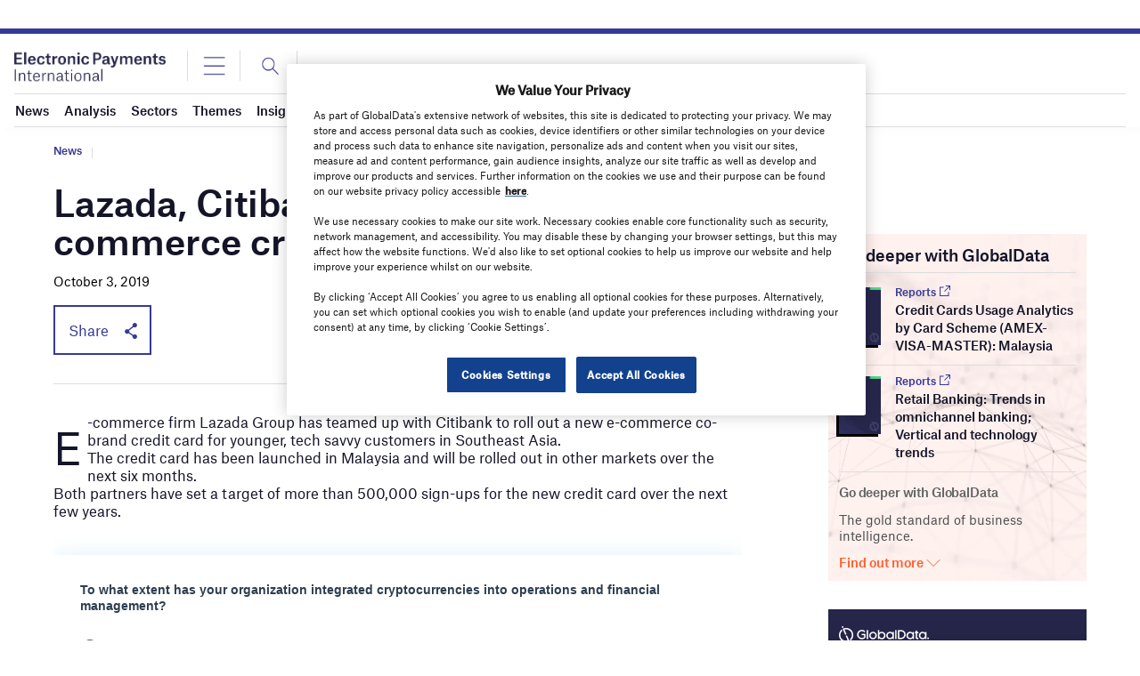

--- FILE ---
content_type: text/html; charset=utf-8
request_url: https://www.google.com/recaptcha/api2/anchor?ar=1&k=6LcqBjQUAAAAAOm0OoVcGhdeuwRaYeG44rfzGqtv&co=aHR0cHM6Ly93d3cuZWxlY3Ryb25pY3BheW1lbnRzaW50ZXJuYXRpb25hbC5jb206NDQz&hl=en&v=PoyoqOPhxBO7pBk68S4YbpHZ&size=normal&anchor-ms=40000&execute-ms=30000&cb=71weu63losys
body_size: 49643
content:
<!DOCTYPE HTML><html dir="ltr" lang="en"><head><meta http-equiv="Content-Type" content="text/html; charset=UTF-8">
<meta http-equiv="X-UA-Compatible" content="IE=edge">
<title>reCAPTCHA</title>
<style type="text/css">
/* cyrillic-ext */
@font-face {
  font-family: 'Roboto';
  font-style: normal;
  font-weight: 400;
  font-stretch: 100%;
  src: url(//fonts.gstatic.com/s/roboto/v48/KFO7CnqEu92Fr1ME7kSn66aGLdTylUAMa3GUBHMdazTgWw.woff2) format('woff2');
  unicode-range: U+0460-052F, U+1C80-1C8A, U+20B4, U+2DE0-2DFF, U+A640-A69F, U+FE2E-FE2F;
}
/* cyrillic */
@font-face {
  font-family: 'Roboto';
  font-style: normal;
  font-weight: 400;
  font-stretch: 100%;
  src: url(//fonts.gstatic.com/s/roboto/v48/KFO7CnqEu92Fr1ME7kSn66aGLdTylUAMa3iUBHMdazTgWw.woff2) format('woff2');
  unicode-range: U+0301, U+0400-045F, U+0490-0491, U+04B0-04B1, U+2116;
}
/* greek-ext */
@font-face {
  font-family: 'Roboto';
  font-style: normal;
  font-weight: 400;
  font-stretch: 100%;
  src: url(//fonts.gstatic.com/s/roboto/v48/KFO7CnqEu92Fr1ME7kSn66aGLdTylUAMa3CUBHMdazTgWw.woff2) format('woff2');
  unicode-range: U+1F00-1FFF;
}
/* greek */
@font-face {
  font-family: 'Roboto';
  font-style: normal;
  font-weight: 400;
  font-stretch: 100%;
  src: url(//fonts.gstatic.com/s/roboto/v48/KFO7CnqEu92Fr1ME7kSn66aGLdTylUAMa3-UBHMdazTgWw.woff2) format('woff2');
  unicode-range: U+0370-0377, U+037A-037F, U+0384-038A, U+038C, U+038E-03A1, U+03A3-03FF;
}
/* math */
@font-face {
  font-family: 'Roboto';
  font-style: normal;
  font-weight: 400;
  font-stretch: 100%;
  src: url(//fonts.gstatic.com/s/roboto/v48/KFO7CnqEu92Fr1ME7kSn66aGLdTylUAMawCUBHMdazTgWw.woff2) format('woff2');
  unicode-range: U+0302-0303, U+0305, U+0307-0308, U+0310, U+0312, U+0315, U+031A, U+0326-0327, U+032C, U+032F-0330, U+0332-0333, U+0338, U+033A, U+0346, U+034D, U+0391-03A1, U+03A3-03A9, U+03B1-03C9, U+03D1, U+03D5-03D6, U+03F0-03F1, U+03F4-03F5, U+2016-2017, U+2034-2038, U+203C, U+2040, U+2043, U+2047, U+2050, U+2057, U+205F, U+2070-2071, U+2074-208E, U+2090-209C, U+20D0-20DC, U+20E1, U+20E5-20EF, U+2100-2112, U+2114-2115, U+2117-2121, U+2123-214F, U+2190, U+2192, U+2194-21AE, U+21B0-21E5, U+21F1-21F2, U+21F4-2211, U+2213-2214, U+2216-22FF, U+2308-230B, U+2310, U+2319, U+231C-2321, U+2336-237A, U+237C, U+2395, U+239B-23B7, U+23D0, U+23DC-23E1, U+2474-2475, U+25AF, U+25B3, U+25B7, U+25BD, U+25C1, U+25CA, U+25CC, U+25FB, U+266D-266F, U+27C0-27FF, U+2900-2AFF, U+2B0E-2B11, U+2B30-2B4C, U+2BFE, U+3030, U+FF5B, U+FF5D, U+1D400-1D7FF, U+1EE00-1EEFF;
}
/* symbols */
@font-face {
  font-family: 'Roboto';
  font-style: normal;
  font-weight: 400;
  font-stretch: 100%;
  src: url(//fonts.gstatic.com/s/roboto/v48/KFO7CnqEu92Fr1ME7kSn66aGLdTylUAMaxKUBHMdazTgWw.woff2) format('woff2');
  unicode-range: U+0001-000C, U+000E-001F, U+007F-009F, U+20DD-20E0, U+20E2-20E4, U+2150-218F, U+2190, U+2192, U+2194-2199, U+21AF, U+21E6-21F0, U+21F3, U+2218-2219, U+2299, U+22C4-22C6, U+2300-243F, U+2440-244A, U+2460-24FF, U+25A0-27BF, U+2800-28FF, U+2921-2922, U+2981, U+29BF, U+29EB, U+2B00-2BFF, U+4DC0-4DFF, U+FFF9-FFFB, U+10140-1018E, U+10190-1019C, U+101A0, U+101D0-101FD, U+102E0-102FB, U+10E60-10E7E, U+1D2C0-1D2D3, U+1D2E0-1D37F, U+1F000-1F0FF, U+1F100-1F1AD, U+1F1E6-1F1FF, U+1F30D-1F30F, U+1F315, U+1F31C, U+1F31E, U+1F320-1F32C, U+1F336, U+1F378, U+1F37D, U+1F382, U+1F393-1F39F, U+1F3A7-1F3A8, U+1F3AC-1F3AF, U+1F3C2, U+1F3C4-1F3C6, U+1F3CA-1F3CE, U+1F3D4-1F3E0, U+1F3ED, U+1F3F1-1F3F3, U+1F3F5-1F3F7, U+1F408, U+1F415, U+1F41F, U+1F426, U+1F43F, U+1F441-1F442, U+1F444, U+1F446-1F449, U+1F44C-1F44E, U+1F453, U+1F46A, U+1F47D, U+1F4A3, U+1F4B0, U+1F4B3, U+1F4B9, U+1F4BB, U+1F4BF, U+1F4C8-1F4CB, U+1F4D6, U+1F4DA, U+1F4DF, U+1F4E3-1F4E6, U+1F4EA-1F4ED, U+1F4F7, U+1F4F9-1F4FB, U+1F4FD-1F4FE, U+1F503, U+1F507-1F50B, U+1F50D, U+1F512-1F513, U+1F53E-1F54A, U+1F54F-1F5FA, U+1F610, U+1F650-1F67F, U+1F687, U+1F68D, U+1F691, U+1F694, U+1F698, U+1F6AD, U+1F6B2, U+1F6B9-1F6BA, U+1F6BC, U+1F6C6-1F6CF, U+1F6D3-1F6D7, U+1F6E0-1F6EA, U+1F6F0-1F6F3, U+1F6F7-1F6FC, U+1F700-1F7FF, U+1F800-1F80B, U+1F810-1F847, U+1F850-1F859, U+1F860-1F887, U+1F890-1F8AD, U+1F8B0-1F8BB, U+1F8C0-1F8C1, U+1F900-1F90B, U+1F93B, U+1F946, U+1F984, U+1F996, U+1F9E9, U+1FA00-1FA6F, U+1FA70-1FA7C, U+1FA80-1FA89, U+1FA8F-1FAC6, U+1FACE-1FADC, U+1FADF-1FAE9, U+1FAF0-1FAF8, U+1FB00-1FBFF;
}
/* vietnamese */
@font-face {
  font-family: 'Roboto';
  font-style: normal;
  font-weight: 400;
  font-stretch: 100%;
  src: url(//fonts.gstatic.com/s/roboto/v48/KFO7CnqEu92Fr1ME7kSn66aGLdTylUAMa3OUBHMdazTgWw.woff2) format('woff2');
  unicode-range: U+0102-0103, U+0110-0111, U+0128-0129, U+0168-0169, U+01A0-01A1, U+01AF-01B0, U+0300-0301, U+0303-0304, U+0308-0309, U+0323, U+0329, U+1EA0-1EF9, U+20AB;
}
/* latin-ext */
@font-face {
  font-family: 'Roboto';
  font-style: normal;
  font-weight: 400;
  font-stretch: 100%;
  src: url(//fonts.gstatic.com/s/roboto/v48/KFO7CnqEu92Fr1ME7kSn66aGLdTylUAMa3KUBHMdazTgWw.woff2) format('woff2');
  unicode-range: U+0100-02BA, U+02BD-02C5, U+02C7-02CC, U+02CE-02D7, U+02DD-02FF, U+0304, U+0308, U+0329, U+1D00-1DBF, U+1E00-1E9F, U+1EF2-1EFF, U+2020, U+20A0-20AB, U+20AD-20C0, U+2113, U+2C60-2C7F, U+A720-A7FF;
}
/* latin */
@font-face {
  font-family: 'Roboto';
  font-style: normal;
  font-weight: 400;
  font-stretch: 100%;
  src: url(//fonts.gstatic.com/s/roboto/v48/KFO7CnqEu92Fr1ME7kSn66aGLdTylUAMa3yUBHMdazQ.woff2) format('woff2');
  unicode-range: U+0000-00FF, U+0131, U+0152-0153, U+02BB-02BC, U+02C6, U+02DA, U+02DC, U+0304, U+0308, U+0329, U+2000-206F, U+20AC, U+2122, U+2191, U+2193, U+2212, U+2215, U+FEFF, U+FFFD;
}
/* cyrillic-ext */
@font-face {
  font-family: 'Roboto';
  font-style: normal;
  font-weight: 500;
  font-stretch: 100%;
  src: url(//fonts.gstatic.com/s/roboto/v48/KFO7CnqEu92Fr1ME7kSn66aGLdTylUAMa3GUBHMdazTgWw.woff2) format('woff2');
  unicode-range: U+0460-052F, U+1C80-1C8A, U+20B4, U+2DE0-2DFF, U+A640-A69F, U+FE2E-FE2F;
}
/* cyrillic */
@font-face {
  font-family: 'Roboto';
  font-style: normal;
  font-weight: 500;
  font-stretch: 100%;
  src: url(//fonts.gstatic.com/s/roboto/v48/KFO7CnqEu92Fr1ME7kSn66aGLdTylUAMa3iUBHMdazTgWw.woff2) format('woff2');
  unicode-range: U+0301, U+0400-045F, U+0490-0491, U+04B0-04B1, U+2116;
}
/* greek-ext */
@font-face {
  font-family: 'Roboto';
  font-style: normal;
  font-weight: 500;
  font-stretch: 100%;
  src: url(//fonts.gstatic.com/s/roboto/v48/KFO7CnqEu92Fr1ME7kSn66aGLdTylUAMa3CUBHMdazTgWw.woff2) format('woff2');
  unicode-range: U+1F00-1FFF;
}
/* greek */
@font-face {
  font-family: 'Roboto';
  font-style: normal;
  font-weight: 500;
  font-stretch: 100%;
  src: url(//fonts.gstatic.com/s/roboto/v48/KFO7CnqEu92Fr1ME7kSn66aGLdTylUAMa3-UBHMdazTgWw.woff2) format('woff2');
  unicode-range: U+0370-0377, U+037A-037F, U+0384-038A, U+038C, U+038E-03A1, U+03A3-03FF;
}
/* math */
@font-face {
  font-family: 'Roboto';
  font-style: normal;
  font-weight: 500;
  font-stretch: 100%;
  src: url(//fonts.gstatic.com/s/roboto/v48/KFO7CnqEu92Fr1ME7kSn66aGLdTylUAMawCUBHMdazTgWw.woff2) format('woff2');
  unicode-range: U+0302-0303, U+0305, U+0307-0308, U+0310, U+0312, U+0315, U+031A, U+0326-0327, U+032C, U+032F-0330, U+0332-0333, U+0338, U+033A, U+0346, U+034D, U+0391-03A1, U+03A3-03A9, U+03B1-03C9, U+03D1, U+03D5-03D6, U+03F0-03F1, U+03F4-03F5, U+2016-2017, U+2034-2038, U+203C, U+2040, U+2043, U+2047, U+2050, U+2057, U+205F, U+2070-2071, U+2074-208E, U+2090-209C, U+20D0-20DC, U+20E1, U+20E5-20EF, U+2100-2112, U+2114-2115, U+2117-2121, U+2123-214F, U+2190, U+2192, U+2194-21AE, U+21B0-21E5, U+21F1-21F2, U+21F4-2211, U+2213-2214, U+2216-22FF, U+2308-230B, U+2310, U+2319, U+231C-2321, U+2336-237A, U+237C, U+2395, U+239B-23B7, U+23D0, U+23DC-23E1, U+2474-2475, U+25AF, U+25B3, U+25B7, U+25BD, U+25C1, U+25CA, U+25CC, U+25FB, U+266D-266F, U+27C0-27FF, U+2900-2AFF, U+2B0E-2B11, U+2B30-2B4C, U+2BFE, U+3030, U+FF5B, U+FF5D, U+1D400-1D7FF, U+1EE00-1EEFF;
}
/* symbols */
@font-face {
  font-family: 'Roboto';
  font-style: normal;
  font-weight: 500;
  font-stretch: 100%;
  src: url(//fonts.gstatic.com/s/roboto/v48/KFO7CnqEu92Fr1ME7kSn66aGLdTylUAMaxKUBHMdazTgWw.woff2) format('woff2');
  unicode-range: U+0001-000C, U+000E-001F, U+007F-009F, U+20DD-20E0, U+20E2-20E4, U+2150-218F, U+2190, U+2192, U+2194-2199, U+21AF, U+21E6-21F0, U+21F3, U+2218-2219, U+2299, U+22C4-22C6, U+2300-243F, U+2440-244A, U+2460-24FF, U+25A0-27BF, U+2800-28FF, U+2921-2922, U+2981, U+29BF, U+29EB, U+2B00-2BFF, U+4DC0-4DFF, U+FFF9-FFFB, U+10140-1018E, U+10190-1019C, U+101A0, U+101D0-101FD, U+102E0-102FB, U+10E60-10E7E, U+1D2C0-1D2D3, U+1D2E0-1D37F, U+1F000-1F0FF, U+1F100-1F1AD, U+1F1E6-1F1FF, U+1F30D-1F30F, U+1F315, U+1F31C, U+1F31E, U+1F320-1F32C, U+1F336, U+1F378, U+1F37D, U+1F382, U+1F393-1F39F, U+1F3A7-1F3A8, U+1F3AC-1F3AF, U+1F3C2, U+1F3C4-1F3C6, U+1F3CA-1F3CE, U+1F3D4-1F3E0, U+1F3ED, U+1F3F1-1F3F3, U+1F3F5-1F3F7, U+1F408, U+1F415, U+1F41F, U+1F426, U+1F43F, U+1F441-1F442, U+1F444, U+1F446-1F449, U+1F44C-1F44E, U+1F453, U+1F46A, U+1F47D, U+1F4A3, U+1F4B0, U+1F4B3, U+1F4B9, U+1F4BB, U+1F4BF, U+1F4C8-1F4CB, U+1F4D6, U+1F4DA, U+1F4DF, U+1F4E3-1F4E6, U+1F4EA-1F4ED, U+1F4F7, U+1F4F9-1F4FB, U+1F4FD-1F4FE, U+1F503, U+1F507-1F50B, U+1F50D, U+1F512-1F513, U+1F53E-1F54A, U+1F54F-1F5FA, U+1F610, U+1F650-1F67F, U+1F687, U+1F68D, U+1F691, U+1F694, U+1F698, U+1F6AD, U+1F6B2, U+1F6B9-1F6BA, U+1F6BC, U+1F6C6-1F6CF, U+1F6D3-1F6D7, U+1F6E0-1F6EA, U+1F6F0-1F6F3, U+1F6F7-1F6FC, U+1F700-1F7FF, U+1F800-1F80B, U+1F810-1F847, U+1F850-1F859, U+1F860-1F887, U+1F890-1F8AD, U+1F8B0-1F8BB, U+1F8C0-1F8C1, U+1F900-1F90B, U+1F93B, U+1F946, U+1F984, U+1F996, U+1F9E9, U+1FA00-1FA6F, U+1FA70-1FA7C, U+1FA80-1FA89, U+1FA8F-1FAC6, U+1FACE-1FADC, U+1FADF-1FAE9, U+1FAF0-1FAF8, U+1FB00-1FBFF;
}
/* vietnamese */
@font-face {
  font-family: 'Roboto';
  font-style: normal;
  font-weight: 500;
  font-stretch: 100%;
  src: url(//fonts.gstatic.com/s/roboto/v48/KFO7CnqEu92Fr1ME7kSn66aGLdTylUAMa3OUBHMdazTgWw.woff2) format('woff2');
  unicode-range: U+0102-0103, U+0110-0111, U+0128-0129, U+0168-0169, U+01A0-01A1, U+01AF-01B0, U+0300-0301, U+0303-0304, U+0308-0309, U+0323, U+0329, U+1EA0-1EF9, U+20AB;
}
/* latin-ext */
@font-face {
  font-family: 'Roboto';
  font-style: normal;
  font-weight: 500;
  font-stretch: 100%;
  src: url(//fonts.gstatic.com/s/roboto/v48/KFO7CnqEu92Fr1ME7kSn66aGLdTylUAMa3KUBHMdazTgWw.woff2) format('woff2');
  unicode-range: U+0100-02BA, U+02BD-02C5, U+02C7-02CC, U+02CE-02D7, U+02DD-02FF, U+0304, U+0308, U+0329, U+1D00-1DBF, U+1E00-1E9F, U+1EF2-1EFF, U+2020, U+20A0-20AB, U+20AD-20C0, U+2113, U+2C60-2C7F, U+A720-A7FF;
}
/* latin */
@font-face {
  font-family: 'Roboto';
  font-style: normal;
  font-weight: 500;
  font-stretch: 100%;
  src: url(//fonts.gstatic.com/s/roboto/v48/KFO7CnqEu92Fr1ME7kSn66aGLdTylUAMa3yUBHMdazQ.woff2) format('woff2');
  unicode-range: U+0000-00FF, U+0131, U+0152-0153, U+02BB-02BC, U+02C6, U+02DA, U+02DC, U+0304, U+0308, U+0329, U+2000-206F, U+20AC, U+2122, U+2191, U+2193, U+2212, U+2215, U+FEFF, U+FFFD;
}
/* cyrillic-ext */
@font-face {
  font-family: 'Roboto';
  font-style: normal;
  font-weight: 900;
  font-stretch: 100%;
  src: url(//fonts.gstatic.com/s/roboto/v48/KFO7CnqEu92Fr1ME7kSn66aGLdTylUAMa3GUBHMdazTgWw.woff2) format('woff2');
  unicode-range: U+0460-052F, U+1C80-1C8A, U+20B4, U+2DE0-2DFF, U+A640-A69F, U+FE2E-FE2F;
}
/* cyrillic */
@font-face {
  font-family: 'Roboto';
  font-style: normal;
  font-weight: 900;
  font-stretch: 100%;
  src: url(//fonts.gstatic.com/s/roboto/v48/KFO7CnqEu92Fr1ME7kSn66aGLdTylUAMa3iUBHMdazTgWw.woff2) format('woff2');
  unicode-range: U+0301, U+0400-045F, U+0490-0491, U+04B0-04B1, U+2116;
}
/* greek-ext */
@font-face {
  font-family: 'Roboto';
  font-style: normal;
  font-weight: 900;
  font-stretch: 100%;
  src: url(//fonts.gstatic.com/s/roboto/v48/KFO7CnqEu92Fr1ME7kSn66aGLdTylUAMa3CUBHMdazTgWw.woff2) format('woff2');
  unicode-range: U+1F00-1FFF;
}
/* greek */
@font-face {
  font-family: 'Roboto';
  font-style: normal;
  font-weight: 900;
  font-stretch: 100%;
  src: url(//fonts.gstatic.com/s/roboto/v48/KFO7CnqEu92Fr1ME7kSn66aGLdTylUAMa3-UBHMdazTgWw.woff2) format('woff2');
  unicode-range: U+0370-0377, U+037A-037F, U+0384-038A, U+038C, U+038E-03A1, U+03A3-03FF;
}
/* math */
@font-face {
  font-family: 'Roboto';
  font-style: normal;
  font-weight: 900;
  font-stretch: 100%;
  src: url(//fonts.gstatic.com/s/roboto/v48/KFO7CnqEu92Fr1ME7kSn66aGLdTylUAMawCUBHMdazTgWw.woff2) format('woff2');
  unicode-range: U+0302-0303, U+0305, U+0307-0308, U+0310, U+0312, U+0315, U+031A, U+0326-0327, U+032C, U+032F-0330, U+0332-0333, U+0338, U+033A, U+0346, U+034D, U+0391-03A1, U+03A3-03A9, U+03B1-03C9, U+03D1, U+03D5-03D6, U+03F0-03F1, U+03F4-03F5, U+2016-2017, U+2034-2038, U+203C, U+2040, U+2043, U+2047, U+2050, U+2057, U+205F, U+2070-2071, U+2074-208E, U+2090-209C, U+20D0-20DC, U+20E1, U+20E5-20EF, U+2100-2112, U+2114-2115, U+2117-2121, U+2123-214F, U+2190, U+2192, U+2194-21AE, U+21B0-21E5, U+21F1-21F2, U+21F4-2211, U+2213-2214, U+2216-22FF, U+2308-230B, U+2310, U+2319, U+231C-2321, U+2336-237A, U+237C, U+2395, U+239B-23B7, U+23D0, U+23DC-23E1, U+2474-2475, U+25AF, U+25B3, U+25B7, U+25BD, U+25C1, U+25CA, U+25CC, U+25FB, U+266D-266F, U+27C0-27FF, U+2900-2AFF, U+2B0E-2B11, U+2B30-2B4C, U+2BFE, U+3030, U+FF5B, U+FF5D, U+1D400-1D7FF, U+1EE00-1EEFF;
}
/* symbols */
@font-face {
  font-family: 'Roboto';
  font-style: normal;
  font-weight: 900;
  font-stretch: 100%;
  src: url(//fonts.gstatic.com/s/roboto/v48/KFO7CnqEu92Fr1ME7kSn66aGLdTylUAMaxKUBHMdazTgWw.woff2) format('woff2');
  unicode-range: U+0001-000C, U+000E-001F, U+007F-009F, U+20DD-20E0, U+20E2-20E4, U+2150-218F, U+2190, U+2192, U+2194-2199, U+21AF, U+21E6-21F0, U+21F3, U+2218-2219, U+2299, U+22C4-22C6, U+2300-243F, U+2440-244A, U+2460-24FF, U+25A0-27BF, U+2800-28FF, U+2921-2922, U+2981, U+29BF, U+29EB, U+2B00-2BFF, U+4DC0-4DFF, U+FFF9-FFFB, U+10140-1018E, U+10190-1019C, U+101A0, U+101D0-101FD, U+102E0-102FB, U+10E60-10E7E, U+1D2C0-1D2D3, U+1D2E0-1D37F, U+1F000-1F0FF, U+1F100-1F1AD, U+1F1E6-1F1FF, U+1F30D-1F30F, U+1F315, U+1F31C, U+1F31E, U+1F320-1F32C, U+1F336, U+1F378, U+1F37D, U+1F382, U+1F393-1F39F, U+1F3A7-1F3A8, U+1F3AC-1F3AF, U+1F3C2, U+1F3C4-1F3C6, U+1F3CA-1F3CE, U+1F3D4-1F3E0, U+1F3ED, U+1F3F1-1F3F3, U+1F3F5-1F3F7, U+1F408, U+1F415, U+1F41F, U+1F426, U+1F43F, U+1F441-1F442, U+1F444, U+1F446-1F449, U+1F44C-1F44E, U+1F453, U+1F46A, U+1F47D, U+1F4A3, U+1F4B0, U+1F4B3, U+1F4B9, U+1F4BB, U+1F4BF, U+1F4C8-1F4CB, U+1F4D6, U+1F4DA, U+1F4DF, U+1F4E3-1F4E6, U+1F4EA-1F4ED, U+1F4F7, U+1F4F9-1F4FB, U+1F4FD-1F4FE, U+1F503, U+1F507-1F50B, U+1F50D, U+1F512-1F513, U+1F53E-1F54A, U+1F54F-1F5FA, U+1F610, U+1F650-1F67F, U+1F687, U+1F68D, U+1F691, U+1F694, U+1F698, U+1F6AD, U+1F6B2, U+1F6B9-1F6BA, U+1F6BC, U+1F6C6-1F6CF, U+1F6D3-1F6D7, U+1F6E0-1F6EA, U+1F6F0-1F6F3, U+1F6F7-1F6FC, U+1F700-1F7FF, U+1F800-1F80B, U+1F810-1F847, U+1F850-1F859, U+1F860-1F887, U+1F890-1F8AD, U+1F8B0-1F8BB, U+1F8C0-1F8C1, U+1F900-1F90B, U+1F93B, U+1F946, U+1F984, U+1F996, U+1F9E9, U+1FA00-1FA6F, U+1FA70-1FA7C, U+1FA80-1FA89, U+1FA8F-1FAC6, U+1FACE-1FADC, U+1FADF-1FAE9, U+1FAF0-1FAF8, U+1FB00-1FBFF;
}
/* vietnamese */
@font-face {
  font-family: 'Roboto';
  font-style: normal;
  font-weight: 900;
  font-stretch: 100%;
  src: url(//fonts.gstatic.com/s/roboto/v48/KFO7CnqEu92Fr1ME7kSn66aGLdTylUAMa3OUBHMdazTgWw.woff2) format('woff2');
  unicode-range: U+0102-0103, U+0110-0111, U+0128-0129, U+0168-0169, U+01A0-01A1, U+01AF-01B0, U+0300-0301, U+0303-0304, U+0308-0309, U+0323, U+0329, U+1EA0-1EF9, U+20AB;
}
/* latin-ext */
@font-face {
  font-family: 'Roboto';
  font-style: normal;
  font-weight: 900;
  font-stretch: 100%;
  src: url(//fonts.gstatic.com/s/roboto/v48/KFO7CnqEu92Fr1ME7kSn66aGLdTylUAMa3KUBHMdazTgWw.woff2) format('woff2');
  unicode-range: U+0100-02BA, U+02BD-02C5, U+02C7-02CC, U+02CE-02D7, U+02DD-02FF, U+0304, U+0308, U+0329, U+1D00-1DBF, U+1E00-1E9F, U+1EF2-1EFF, U+2020, U+20A0-20AB, U+20AD-20C0, U+2113, U+2C60-2C7F, U+A720-A7FF;
}
/* latin */
@font-face {
  font-family: 'Roboto';
  font-style: normal;
  font-weight: 900;
  font-stretch: 100%;
  src: url(//fonts.gstatic.com/s/roboto/v48/KFO7CnqEu92Fr1ME7kSn66aGLdTylUAMa3yUBHMdazQ.woff2) format('woff2');
  unicode-range: U+0000-00FF, U+0131, U+0152-0153, U+02BB-02BC, U+02C6, U+02DA, U+02DC, U+0304, U+0308, U+0329, U+2000-206F, U+20AC, U+2122, U+2191, U+2193, U+2212, U+2215, U+FEFF, U+FFFD;
}

</style>
<link rel="stylesheet" type="text/css" href="https://www.gstatic.com/recaptcha/releases/PoyoqOPhxBO7pBk68S4YbpHZ/styles__ltr.css">
<script nonce="nYFZuCS_9bJ8HWl2EXAIgA" type="text/javascript">window['__recaptcha_api'] = 'https://www.google.com/recaptcha/api2/';</script>
<script type="text/javascript" src="https://www.gstatic.com/recaptcha/releases/PoyoqOPhxBO7pBk68S4YbpHZ/recaptcha__en.js" nonce="nYFZuCS_9bJ8HWl2EXAIgA">
      
    </script></head>
<body><div id="rc-anchor-alert" class="rc-anchor-alert"></div>
<input type="hidden" id="recaptcha-token" value="[base64]">
<script type="text/javascript" nonce="nYFZuCS_9bJ8HWl2EXAIgA">
      recaptcha.anchor.Main.init("[\x22ainput\x22,[\x22bgdata\x22,\x22\x22,\[base64]/[base64]/[base64]/[base64]/[base64]/UltsKytdPUU6KEU8MjA0OD9SW2wrK109RT4+NnwxOTI6KChFJjY0NTEyKT09NTUyOTYmJk0rMTxjLmxlbmd0aCYmKGMuY2hhckNvZGVBdChNKzEpJjY0NTEyKT09NTYzMjA/[base64]/[base64]/[base64]/[base64]/[base64]/[base64]/[base64]\x22,\[base64]\\u003d\x22,\x22MnDCnMKbw4Fqwq5pw5bCmMKGKk1LJsOYIcKpDXvDqAfDicK0wqEuwpFrwq3CkVQqUl/CscKkwqjDksKgw6vCnA4sFHkQw5Unw5bCvV1/BX3CsXfDgMOmw5rDngrCtMO2B2/CuMK9SxnDs8Onw4c7aMOPw77CpXfDocOxDsKeZMOZwpDDn1fCncKsasONw7zDmxlPw4BoWMOEwpvDrn4/wpIfwqbCnkrDpSIUw47Ct1PDgQ41AMKwNBvCp2t3CsKXD3sBFsKeGMKlYhfCgQjDo8ODSXpyw6lUwo8ZB8Kyw6PCkMKdRlnCtMOLw6Qzw7E1wo5ccQrCpcOCwrAHwrfDoR/CuTPCncObI8KoaTN8UQ95w7TDsx4Lw53DvMKqwr7DtzRoE1fCs8OeL8KWwrZkW3oJQMK6KsODPDd/XFLDrcOnZXxEwpJIwpQeBcKDw53DtMO/GcOUw5QSRsOhwojCvWrDvAB/[base64]/CjAnDpHPCr8KnCMKOwqwgUcOuwp3CoGjDqAAew7jChMKVZn01woLCsktTecK0BkfDq8OnM8OzwoUZwocGwoQHw47DpCzCncK1w4gmw47CgcK+w6NKdRLCiDjCrcO5w59Vw7nCrU3ChcOVwoHCkTxVb8KowpR3w7o+w65ka2fDpXtLcyXCusO7wp/CuGlKwowcw5oRwqvCoMO3U8KHInPDpsOkw6zDn8OUD8KeZwnDoTZIX8KDM3p1w7nDiFzDrsOzwo5uKwwYw4Q6w6zCisOQwp7DmcKxw7gVIMOAw4F9wonDtMO+HsK2wrEPaW7CnxzCl8OnwrzDrycnwqxnccOawqXDhMKiW8Ocw4JQw5/CsFEJITIBJWYrMmrCuMOIwrx9VHbDscOEGh7ClFBiwrHDiMK/[base64]/DnjjCkybClsK4CMOSwpgFwqHCmDliEBcHw6tDwocOZMKaTlrDjTtZYXPDnsKcwqxbdMK8QsKowpguYMODwq1OE1ZEwrfDv8K5EAbDtcOBwoPDr8KYchJ/w7R/[base64]/Do8OdOcOEw47CnlEzwrkQcDpaw7jCisKHw452w73DlRUiw6XDty9NZcOgSsO6w5HCtGxjwrzDtDs7KGfCiAdcw7Yrw6DDtSlPwrYvOi7Cn8K4wqXCqXXDl8OYwo0IS8KNNMK5cBg6wonDux3CpMK/[base64]/DqsOjwrfDqsOIwoHDkzjDrsK+w7zCrUcsPXIsZTBLCMKFBmU1Qz9VLyXClTXDrWR6w6XDkCcCEsOEwoIRwobCoTPDky/[base64]/[base64]/DoG/CvHXCvxjCu0vDocOHw44zw7Nxw4UySQXDuzvDnCvDu8KSfyIXasOvfmY9V0LDv2JsEQXCoEVpCcOewo1CBBcbZjHDusKRR0QhwpPDkQnCh8K+w740GXHDgcO9EUjDkTUzf8KcEkw3w4bDmHPDvMKfw4JLwr0lI8OlLk/CtsKpwqZAUUbDmsKlaBDDjMKvWcOswojCixY/wq/Cu0ZAwrIaFMOublXCm1bDmCPCrMKPacOjwrIhXcOKNMOGX8OhKMKbSADCvToBWcKgYcKEUw4twpXCt8O2wo8UM8OPYkXDksOaw4nCrXwzUsOQwoAfwpYEw47Ctn84PsK5wrU+QcOuw7Y1f1kRwq/Dl8KvSMKlwqfDucOHe8KSQl3DtcOYwpERwqnDgsKAw73DlcO/YMOlNCkHw5sZacKGW8OtTipbwoIqMl7CqHQebgkEw5vCj8KzwqVHwrPDicOXRR3CtgzChMKMU8Odw4nCgGDCo8OTDsORPsO3QX5cw4QgY8KUMsKMKsKLw7vCuwrDssKQwpUHeMOdZmfDsHFEwoA+SMO/FhdFasOwwo9cSm7CpGjDm1jCnw/CizZbwogXw57DojnCixwnwoRew7jDpjnDkcO6CV/Cu3XCscKJwqbDmMKyDmHDksKFw6Qiw4zDrcKfworDoxRMbTtcw5tXwr12DRXDlhcDw7bCnMOHETMMEMKYwr7Ds141wr0ifMOqwpYKSXTCqn7DicOAVcOVYU4JDMKSwqAswoLCugd2KWUbBBA/wqvDoAs3w7s1wplpF2jDksO1wqnChgdDZMKeVcKDwo8qM1VFwrJTOcKNYMO3SUBKIxHDlsKpw6PCscKRZcOcw4nCny8vwpHDo8KNSsK4wrVuwr/DrTM0wr/[base64]/CvBtXw70eUcK0w4XCuBlnwp1ewpvChQXCuHjCl0LCrMKowr9efcKDJcK/w65cwrfDjTPDrsK2w7XDtMOwCMK2GMOmLTMrwp7CviHDhDPDllJYw6lEw6TCt8Olwq5ED8K7dMO5w4XDusKEVsKrwrzCglPCjXHChzvDnGtzw4JGWMKzw7JDbQ4tw7/Dgm54exzDnirCoMONRUB5w73DsCDDv1Asw45XwqPDj8Obw75If8KgLsK9BMOfwqILwoTCngE6NMKqPMKAw7/CncK0wqHDtcK1fMKMw5PCnMOBw6/DsMK3wqIxwpl+UgcTM8Ovw7/DosOxOmRbF1Ayw5o8XhnCmsOCG8OgwoTDm8Oiw6/Dr8K9LsOrMlPCpsOLLsKUGQ3Dm8OPwoJbwpjCgcO1w4bDsk3CuFTDtMOIGiTDgQHDrFlYw5LCpcOVw6kewojCvMK1DMKHwpvCncKrwotUUcO2w4jDiBnDnBnDsinDg0HCoMOvU8Kpw5nDqcOpwpjDqsOOw67DgG/[base64]/DssKBTcKMPTHCrMKLw5rCmRfDuhDDlsKVwr7Cvhh7wqc+w5RYwqXDrcONbBhabCrDhcKPNybCs8Kyw7jDuj8Cw5HDv0LDv8KvwrfCm1XCvzYtMnwpwo7DoU7CpmJnSMOTwp16NRXDnS0jfsK7w4fDrktfw4XCncO8cjXCsWnDscOMY8OOZm/DrMKfHxQuXWEfUGFdwoHCgCDCmBd7w4rCqDHCgX4hMMKUwrnCh17DnHFQw4XCh8O5FDfClcOAY8OOG1kXbRXDhFNkwrNaw6XDkA/DjHUwwq/DvcOxZcKQHMKBw4/[base64]/CuBNNw5Z6NQF5f8KlKBXCmsOIwoDDtlLCr0IhUkVbJ8KAEMKlwojDiwEFcn/CqMK4G8OrQB1tLSEuwqzCsXpQF1IWwpvDmcOjw5lUw7nDvHsdXF0Ow7PDnhYZwrvDk8ORw5EFw7YtL3/Co8KWdsOIw5UbJsK3wplvYTLDgcOUf8O8GMOcfBDDg37CjAPDiUPCgMKkGMKWKMOIAnnDijnDuijDqsOYwrPChMOMw6I4ecOhw6paFAfCs3LCiDjDkV7CryhpQ0vCnsKRw5TCuMOXw4LCu2dcFWrCqH4gScKEw7PDssKlwp7CiVrDl0k/[base64]/w5/[base64]/CuR/DmcOQH8KbMMOoZ0TCsMK7acO2GsKle1nDqTokKlbCosOjaMO/[base64]/NsOGUicCNsOowovDkMOWwoJsZcOJw5nDhnY/wpvDt8Kmw6/Dt8Kkw6pWw57ClgnCsAPCusOJwo3ClMOew4rCtMKTw5bDiMKEa29SQcKXwpIbwrZ7ZDTCilrCu8OHwp/DqMOWb8KEwpHCpsKEHhMUEC0KfsOiEMOiw5XCnnvDjiRQw4/CscOBwoPDtX3DggLDmBrCnyLCkjgKw7A2wqINw5FYwr3DmC8hw4dew4rDvcOiLMKPw7cwc8Khw7fCg0rCgH5zYn50L8OiS0zCr8Knw6E/fyPCjsKCA8O9OldQwqBfZjFPYjwEwpNmR0gVw7cBwoRSbcORw7NWIsOewrHCrw5gW8Kew7/CvsOlasK0RsKlZw3DssKEwpVxw58Gw6YiWMOqw7tIw7HCj8KkJMKmNxzCnMKzwqvDhsKYT8OmB8OHw5gswp0fEhw3wpLDk8O6wp/CgyzCnMOhw79+w77DsGzCoQNwJMO4w7HDlzhKFG3Ch1QOG8K0OcKBBMKaMl/DuRcMwrDCjcO8GGrCkHU7UMKrJMKUw74sXiLDpCZiwpTCrjZwwrTDiB05UsOlS8OiPHLCt8OrwoXDnyPDhEAEBsO3woLDmMOzF2rDkMKQOMO8w7EhZlrDrHUswpHDinIPw5UzwpBEwpnCm8KSwovClTYawqDDtHwJNcORCDs9U8ORL1RDwqNPw6IeDRnDjX/CocKxw5lJw5nDr8OWw6x2w6Ryw65+wpXCucOwSMObGA1oOg7Cs8K1wp0FwqDDusKFwoQkfgVPQW0cw4NreMOfw60MRsKRaiRew5zCnsOew7fDmHxqwqAiwrzChSnDszpFFsKPw4DDq8KvwrVcGwXDjwjDkMKtwplowpQkw6V0w5liwps2Sz/Cuyx+VToGKMKWaVPDqcOCPmXCr2sVElJKw6gFwpbCljcdwpU0GBXCjQdXwrTDuxNgw47DvW/DmXcACsOGw77DpEobwqPDuFNcw5FZFcKZV8K+V8KXWcOdB8K9f35Ew5h9w6rDqyU4Gxghw6fChsOoPWhuw6jDljczwo0pwobClgvDrH7CjyDDtsOBcsKJw4U5wpIcw741IcOUwo/Dp0gGWsKAUjvDnhfDl8OGNULDjiVSY3hBe8KDBRMIwq0rwqHDpm9vw5zDvsKGwpjCmyg7EMKXwpPDlMOgwrRawqYDVGEoTSvCqgTDnB7DpH3Cq8KBHsKhwojDqQfCkEEowogbAMKuN3TCqcKKw6/[base64]/CjMKnworDpGw5L8KQfgzCiG4Owq43wrvCkcKjJwprGsKGbsOubzrDpijDgMObJH9pXFctwobDsn/DgDzCjk7DuMK5EMKJDcOCwrrCh8OsNAdIwo7CncO/NyZgw4fDncOtw5PDl8OTesKlYXF6w4QNwqEawqHDucOZw58/F2/[base64]/[base64]/JRE/wp4CwrrDqcK8wpDCmMOmw75GwoLDvsKZRMOffcKUKVDClFzDpF/Cv00lwrbDr8ORw6oAwrbCrsKlL8OJw7Rzw4XCiMK5w5LDn8KGw4bCvlXCiyLDsnlGCMK8J8OyTyFuwqNpwp8/[base64]/DrR5iwpNCVsKmAMKHfcOadhYSAMOXw6vCuVQ+w7IKbcKYwrwOa33CncOkwpzDsMOyPMOecFjCnDExw6Vnw65BDzjCucKBO8OCw6MEasOCR23ChcKhwrnCrA15w6koe8K/woxrVsK0Z1ZRw4U2wr3CkcKEw4A/wqFtwpcjIinDocK6wpnDgMOxwqoYe8OTw7jDry8vw4rDtcK1wonDtFJJOMKqwrFRFi9aVsOUw6/DtcOVwqpEUXFuw60owpbCuCvCjEIjY8OywrDCnlfCgcK9X8OYW8O3woFgwrhMHR8kwoPCiCTCo8KDA8ONw4Ujw61FT8KRwoA6wrbDvB5wCBwSaGBow41fTMOtw6tFwqfCvcKow7oIwofCpUbCkcOdwp/CkCfCixs9w4p3NCDDrB9Jw7XCtBDDnj/Ch8OpwrrCu8KqCcKiwo5DwrIYV1Uocl11wpJiw4XDl3HDtsONwrDCuMKDwqbDnsK1dXdsSCUkIBtcR1rCh8KHwo9Qwp4IGMOlOMO4w7PCtMKjE8Obwo7DkisOPcKbUivCuXYaw5TDnR/[base64]/CtcOuw6IZwoHDncOGwoMRKTgAw67Dr8Kiey/DrcOYesKwwo8iRcK2W2tcPDDDicK2CMKGwpPCuMKJeVvDknrDk2vCs2FqXcO/VMOjwrTDpsKowrRAwoUZRGldNcOIwrEnF8OHdz7Cg8KiXnHDlHMzQGZDK0jDo8KXwrQ+VnrDiMKRIGHDujfDg8KFwoJmd8Ozwr/[base64]/ChmY2FMKKW0toesOxw5ogwq9GCBnDpitcw6ArwpfClMKRwqk+DcOLw73CrMORLCXCncO8w4JWw6B7w5k4GMKZw6kpw79dDh/DhyDCrcKzw5U9w4cyw6XCsMO8PsKjXFnDvsOcJcKoJTvCrsO/Ky/Du1B8bBzDvyLDqlcfcsOQFsK4wqjDkcK7YsKyw7oMw7AaVGBPwpM3w7LDpcOgYMOZwo9lwrAFYcKtwr/Ck8Kzwq82DsORw71owpzDp2LCu8O5w5nCkMK7w61kD8KoRcK4wpPDtB/CpsKwwpI/[base64]/WjbCiMKswpzDicOlw4bCkcOeD8OzKcK4b8OHa8OxwodHKsKCeisKwpfDr2zDusK9VMOPw7oWdsOhBcOBw5JHw78UwrbCnsKtdgvDiR3CnzEmwqrCpFXCk8OZRcOBwrYdTsK2HCRNw4MPZsOsMzgUbWRfwq/Cm8Khw6LDgVwJV8OYwopeIg7DmVoJVsOvdsKJwo1uwrRGw4low6HDtMKLJsOcfcKawozDimnDl146wpHCqsKKBcOMDMObCcO6C8OgKsKBSMOwfyxQd8OqIghFO3UJwoNcKsOjwo7CscODwozCvkfChyrDlsO3EsK2a243wqsWHW9RK8K7wqADRsOywo/CkcObM1sDasKRwqjCn0t/wpjDgFnCtzU9w6JCPh4aw7XDnVBHWELCvSFjw7TCsAvCjWBRw7VoFMOcw7bDqwfDrcKaw6EgwonCh2BjwrVPasOZf8KGR8KFenzDjQt5GlE8BsO5Ai0/w4PCkFzChMOhw5/Ct8OFXRYpwpFkw4BGZlAgw4HDpBLCh8KHM3TCsB/CgWvCv8KeWXk4FjIzwpXCm8OpFsKUwoTDgMKSIsO2TsO+aDTCicOhBkvChcOiMypVw5M8FDUAwrVbwr0lIsO0w4lKw4nCiMOnwqQQOHbCh3NFLGnDmHvDpsKCw4/DnsKQD8Ogwq/Dm2dDw4NWZMKDw4lDelnCtsKRfsKMwqgtwq11WH4XOMO4woPDqsOdbMKfBsONw4XCujAow6/CocK6PMOOIknDgjAVwpTDvMOkwo/[base64]/Ch8OVTxPDm0nDn8KvP3oEw5jCksOcw7fCs8ONw6bCqXMdw6zCjSHCs8OhIlRhGTkmwoTCusO6w6jCosOBw609TRFeDWgNw5nCt3fDrnLChMO+w47DoMKHZFrDukvCt8Okw4XDt8KOwrNgOQnCjzMFJmPCqMKqBzjDgVrCmcKCwrjDpXJgfD5PwrjDqV/Csz5yHldQw6HDtkpBVDVkE8OdZ8ODHFvDm8KHSMO9w6gnZnNtwrTCpMKEHMK6GCIGGcOPw5/CvhfCuAtlwrvDm8OlwpzCr8Olw5/CucKkwq0TwoHClsKff8KHwonCoFYkwqshcXvCosKVw7jDmsKEDMOgVVHDu8OhdBjDvWTDjMK2w4gOIsKBw63Dp1LCocKlZVlcD8KxN8ObwrfDucKDwogKw7DDkDABwobDgsKuw6p8OcOjf8KKRH/Cu8OcCsK6wo8iGWY6TcKpw75ew7hSJMKbIsKEw5/CnQfCh8KvC8K8SnLDtMOsRcOhOMOmw6MNwpTCgMOwcjofX8OvRx8Nw41Dw5Z/[base64]/[base64]/[base64]/woLDjUdmdsOTw4bCtx9sw6bCh8O1w6Rpw4vClMKsAzfCksOQQHwlw7zCmMKZw5RjwqQsw4jDuDZ1wprDhXx5w7nCtcOmO8KAwqISVsKhwrxNw5g1w7/[base64]/ClcOnJyfCrMOJwopDJsOQwosRw4EFRTEHdsONCUrCvMKiwr4QwofDu8KOw5YnW1vCh0PCuw4qw7s5wrZEGQUow71aJDjDly5Rw5TDhsK3CA1gwo94wpcewpTDrT3CsDnChcOmw5LDmMKmID5Hb8KBwpbDhDfDsAMWPcOJPMOvw4pXK8OlwobCs8KZwpvDtsOzMlBaTz/DiELClMOwwoPCiQc4w63CiMOML1bCgcORdcOwOcOfwovDhirDsgVPb2rChkUawo3Csgp9d8KMM8KnZlrDtULCr0s8TMOfOMOPwo/Ck0AKwofClMKqw7wsAy3CmT1MQhHCi0kEwrbCo2PCiEHDr3VIwqV3wqjCtnkNJ0kXKsKkZ1JwYsOqw4JQwpsRw4VUwpoVQUnDpwFTeMOZXMKwwr7CqcKMw7PDrHkee8Ktw400V8KME3w0SE8OwoQQw4pPwr/DksKcP8OWw4XDrsONQQARelXDucOqwpUow6p/woDDmzjCnsKQwop/[base64]/wqJkb1TDicOHKUbCmsOfwqE2P8OxwrPCjQE7X8KxRUzDnDPDhsKrCxwRw7F8WDbDvxorw5jCilnCkhp5w69xw7fDpXYNFMOHcMKEwpZ5wo5Lw5cpwpzDm8KXw7TCvz/[base64]/[base64]/CiQwVw4zDrXbCmcOHw6ZTYyVwwrjDtEJwwrtQTMOMw7zCjn9Iw7XDpcK6PMKGBmHCuwvCjXFWw51qwo04DsOCaGF2wqTCnMOdwp/DscOQwonDncOLI8O0O8OdwpLDpcOCwqPDocKcdcO+wpcqw5pjcMO8w5zClsOYw4LDmcKAw57CrCltw4jCt2MQKSbCtXLClAITwr3CkMO3XcOywoLDicKTw6cQX0nChhLCvMK8w7PCpDIPwo0GXsO2w4rCjcKrw4/CrsK4IsOHI8K1w53DjMOPw77ChRzCiWU/w5DCvBTCjFdlw4PClThlwr7Dg29rwpjCpEDDpzDDgcKIHMOZFcK8S8KGw68owoHDhF7Ct8OVw5ghw4MIEFENwrt9Nm43w4o+woxUw5wPw5/CgcOLb8ODwrDDtsKtAMOEI3ZaPMKoKzjDkUjDmz/Cj8KtLsOwNcOQw4sMwrrCukvDuMOSwoLDnsOkbx1FwpkEwovDqsKSw74hHUgnfsKOai3CkMO6ZgzDiMKkTsK1SFLDnDo6Q8KJwqrCnS/DusONRmcewqclwrIcwrRXIkNVwoFjw5jDl1FfW8OJdsONwq19X38jKU7CiDENwr7Dnj7DmcKlehrCscOyA8K/[base64]/DkcOZw4hQwo/DvcKaw7pKbxUrw6jDoypew400Sic/w5vDncKOw4/Dm8O0wo0bwqfCsHI1wr3Cl8KyNMOlw6tgasO1Wh/CuiDCssKzw67DvVlDf8KpwoAjOksWIUnCncOCVE3Dm8KiwodXwp4OXnDDgjYFwqbDu8K6wrfCtcKBw4VfRj8gJkUBaRnDpcO9UXojw4rCkiLClz0HwowXwowMworDucOVwrsow6nCqsOnwq/DoBjDuRbDgg1lw7VIPGvChMOuw4nCicKew4XDmMO8c8K5LcKEw4vCpnXCpcKQwoB+wqfChXxYwofDtMKgLhArworCnwbCqSrCmMO7wprCgW4jwq9Ww6fCsMOXOMK3X8OWeWd8Kz45RMKUwohAw4QuTHUeHsOiLHkRAx/CuTh5TsO7Khc7I8KoLVXCnHDCg2YNw4Z8w7HCqMOiw65cwrjDrTMcCR1mw43CpsOzw67ClUzDhz3CjcOYwqhBw4bCnQFIwr/CnwvDtsKFw4PDkl0Ewqsqw7xxw4rDt3fDj0XDuXDDq8KPETXDqMKMwonDqFFywoJzOcK5w4wMBMOXC8KOw7vDgcOddg3Ct8KMw7N0w5xYw4TCggxNV2nDl8O/wqjCgVMzFMOUwpHCosOGVR/[base64]/Co1llwpRJwr/DvAvCkcO2wpoHJMKYw5nCrsOkwpjCssOnwqZiPQPDnXN9XcOLwpvClsKNw6zDjsKUw5bCisK2LcOeGFjCvMOnw704CF1XIcOBJS7Cn8KfwpPDm8KuccKmw6nDlW/[base64]/Ct09Rw5TCvw3CssKRwpLCvcK0V8KkMCZ2w7vChn8LwqM1wqsVaWBtWkXDosOTwrpnaT54w6HChivCiQ7DjztlOG1OblNLwrg3w7rCvMOewqvCqcKZXcOrw5crwq8/wr88wp3CkcOPwrzDrcOiFcOMengiUTEJScOWw58cwqE8wpJ5wqfCsyJ9UVRFNMK2O8O7CUnCjsO6I3hyw5bDpsOQwr/CknTDgGrChMOwwqbCocKaw4wRwpTDvsOTwpDCkiVxKsK6wqjDrMKtw7ZwYMOrw7/ChMODwqgJHcO+EAjCuFB4woDCqsORL3/DuX5BwrlaJyx4UjvCkcOGGzwVw4prwph5aT5ROG4Rw5vCqsKgwq50wrALB0clZcKIDBd8M8KCwoDCg8KGG8OwVcO/w4XCn8K0JsOdQ8KZw40QwochwoHCncKKw788wpd8woTDm8KaJsKfbMK3YhvDrsK7w680C3PClsOrElvDrR7Dp2/Do1BXc3XChzfDgThXAxUrRcObN8OnwohdZHLCnzgfOsKse2VSwocBwrXDkcKMfMOjwoHCvMKiwqBkw4gYZsK5E2/CqcKeecO4w5nDhyHCisOnwqRmB8OzMRXCjMOrE0t+D8OPw6fChgTCn8OJGlg5worDpHTCvsOgwqPDocOsXgjDksKNwp/[base64]/DgWfCvsOyQhJpJsKPw6sADxbDhsKlwqg6I33CsMOuUcKPGiI5K8K2VBZnFMOnTcKmPBQ2d8KWwqbDnMKgE8KqTQIew7TDsx0Ww4bCrxTDhMKSw7wlCFHCisOwWsKNOsOGcMOVJwBKw4kMwpXDrgbDmcOCDVXCh8KgwpLDq8K3FMK4SGQvE8KEw5bDswMhYU4Qwr/DisOPF8OtEnFVCcKvwobDscKsw7tCw43DpcK7KDLDkmhUfSENe8OVw7ZfwqnDjH3DjsKqJ8OfUsOpZxJRwqZeMwhpWGN/wpoww7DDvsKHOMKZwqbCkhzCgMOEJcKNwohBw6hew5Y0bBtSfQbDvxdzf8Kkw61IQxrDscOAQGxHw7VHb8OGTMOqbHMdw6wxDMO9w4vCmMKsSizCi8ONKE0hw4EGdg95bMKKwoLCuG59EsOew5TCrMKAwq/[base64]/DjHoHw7AbcVzDssOXw6LDvMOjwpliAMOsBcK2JMO7c8Ojwpc0w7A1DcOtw6guwq3Dl3o4DsONWsOmM8KPLgTDs8KBPxLDqMKMwq7CvnLCnF8WBsOwwrTCkxg2USwswr7CscOLw50Ew7ETw6jChjk2w5/[base64]/ChQfCgDhaw6Ihwo8IAFUsw6vCgUDCvU3DhcOnw71zw5IwUsOTw7YnwpnCkMKwNnnDq8OpasKFL8K9wqrDh8O4w4PDhRfDqygXLTbCk2VcKmXCt8OSw78ewrLChMKZwr7Dj1E6wpxUFG3DvRcNwoPDpxjDrXt/wqDCrEfDsD/CqMKFwr4tI8OUGsKLw7TDh8OPUVg5woHDt8KpD0hKVMOTNjHCsTNXw4LDnUMBeMOpwoAPIijCn1JRw7/DrsKXwokxwrhlwr7DncOBw71oEX3Dq0Akwq43woLCkMKNK8KvwqLCgcOrORJRwp8ECsKjXUnCuVxfSX/CjcO6fHPDucKQw6zDrg4Dwo/CpcOiw6Urw7HCt8KKw4HCtsKwacK/UmIbUsOow75WQ1TDr8K+wp/Cm2HDjsOsw6LCksOWcH5aajrChmXDhcOeBWLClRvClhnCq8KSw6Rbw5tpwrzDlsOpwrrDn8KPIUDDkMKLwo5fAhJqwrUiKsKmPMKTfMObwpULw6/ChMKfwqNOCMKvwq/DkX4pwrvDksKPasOwwqtobsO3dMOPXcOOM8KJw6LDi1DDtMKqDcKZQRDCuwDDgE0Swoljw4jDv3LCvlLClMKdTMK3QRrDoMOfBcKZS8OOEyDCncO9wp7DnEYRLcO1FcOmw67Dnz3CkcOZwrXCisK/[base64]/Cs8OhM8ONw7zCqMO9EMO7w7PDqcOfwoxRNm8ZUmwQTRwWw7PDpcOAwpXDmFwvCiQ9wqbCoAhSDMO+Z0xFVsOafw4qRg3DmsOSwrBfbm3DqFjChiDDo8O0BsO1w78kJ8Ocw4LDnjzDlQPCnH7Dg8OWAhgmwoFtw53Cv1bDo2Y2w5NedyE/J8OJNcOQw7bCqsK5WFrDjcK9RMOewptXVMKIw7oZw7rDkBteYcKMUDRtU8Oawoxjw7TCoCnCjlMsCX3DkMK8wr0pwq3ChFbCqcKmwrRqw4x9DgrCsgxAwonClsKHMMKww4gww5IVWMK9fXwMw6DCmybDn8Kdw55vdlguXm/DonnCrgoqw67DmAHDkcKXWX/CoMOKSV3Cj8KbKlVIw7rDoMOtwobDicOBDUMoS8KBw5lwNA1ywr8AN8KVdsKcwrx1eMK0GB8/UcOqOcKRw6jCpcOcw59zXsKRIB/CicO4IgDDtsKwwr/CpGzCm8OjNWxpScOlw5bDqigywprCgcKYdMOaw51ZJsK8S3fCgMO9wpDCjRzCtUMZwp4ScHFUwrrCpQx/wp1yw7rCucKHw5bCrMOkEUdlw5NJwr8DEcK5bhLCpSPDlFhwwrXCkcOfWMKKWClSwpN9w77CkRksNT08eXIPwqfCgcKNB8OlwqDCjsKEKQUhKwdIEnHDnSbDhcOfVW/CisKjNMOwScKjw6UKw74ywqrCq0EnCMOCwqkPdMO6w5/CkcOwNsO2GzjDssK7JSbDhcOkEMO2w6LCkV/CrsO9woPDkxvChlPCvXfDr2ohwqQRwoUJYcOZw6UrRD8iwobClz3CsMOSdcKXQ23Dn8KKwqrDpX9Tw7wxKsOYw5sMw7ECBcKrXMOLwrVQL24AM8OAw5hLasK5w5vCpMKAA8KzAsKQwqzCt3cKIA0Xw6d2fUTDlQDDt21awr7DlG5tSMO/w7DDkcOLwpxZwp/CqUlDHsKhTMKFwr5ow7TDocO7wo7Cg8Kiw6zCl8Kub3fCukZjbMKVJQ0nb8OaZ8KSwrrDt8KwZgXCsy3DhDjCvU4Vw5RPw7klD8Oww7LDhWYBHHZEw4d1JjEfw43CjR41wqsHw6J2wr9/WcOBeXprwpTDs0/CusOUwrXDtsOtwoxVEjnCqEcMw7DCusOww48ZwoQdwqrDmWvDnFDCusO6WMKRw684SCNbJcOMZMKUYwBoYX1eccO1FcOjVMOQw5tFKiR+wp3CmcOqUMONB8OTwpHCt8Ohw7nCkkfCjSwBdsOxTcKvJcOMNMOyL8K+w7JmwpdWwpPDoMOKZhNNfcO4w4fCvn7DrXp/O8KSGz4bVWjDgHlHPETDkALDoMOlw7/CsnZKwqDCtEU2Yl9OVMOqw50Pw45cwr9TJWvCt1sqwpEfQkPCuh3CmTTDgsOaw7DCtgZ/B8OYwq7Di8OyAF4halxtwpAzZ8O9wqLCmlNmwoNkQBlJwqFcw5zCo24pSgx8w71tY8O0NcKmwoXDssKZw6Bxw7zCmQnDssODwpUGAsKIwql0w4dnNkpfw4IJd8KPQh/DtsOQEsO/VMKNCcO3EMOhTjfCg8OsC8OXw7gIMhAwwqbCg2bDuy/Dr8KVAhPDmUoDwoFRG8KZwpEFw7NpRcKDaMOrBywaMCsgwp0xwpXCjQ/CnQEzw5XDhcONYTdlZcOhwrvCp2MOw7QacMOQw5/CtMKvwqzCiBrDkHl2JFwie8OPGsKSfMKTbsK2wpk/w5hxwqMgS8Otw7VSOMOgfkhCfcOiw4kDwrLCn1A2UzEVw5RDwojDtzxEwrjCosOBSB1BJMK6HAjCiijCoMOQXsKzERfDrFHDnsOKVcKdwqJXwpzCkcKGM1bCh8OPSSRNwqNyXBrDtkvDvQjDmXfCiUVTw60Ow7Vcw6hZw4w/woPDrcOQXcOjCsKQwq3DmsO/[base64]/DuEYgw4sLwrZXw4bCnE/CgMK5VEsnWcOnEQsOMEDDrwgxJ8KXwrYdQcKoMBTCoxZwNx/DoMOTw7TDrMKqw4bDu0zDnsK8LGPCvcKMw6PDi8K/woJlNVZHwrIYJ8OCwqNnw7BqMsOJBRjDmsKVw5DDrcOYwo3DkCt8w6UjIMOiw4XDrzHDs8O8EsO0wp9yw4I8w4UDwoJCZXHDq1MZw6kvb8KQw6J6J8KWQMOONy1jw5TDqkjCs03Cm1zDm3nCoVTDsGYoTCzCiH7DlG9oE8OuwqYvwqBPwqoHwpJ2w5VrRsOoCj3Cj31/[base64]/Dn3QvNsOOw77CmCtsJnDDt8OMwqIcw6jCmFJMMMOqwrTCiSrDukYUwqTDmsOsw4LCvMK2wrlkYsKkYFINDsKZU0MUPBlmwpHDmyJtwrUUwqRJw4/DgwlHwoDDvGo3wpotwo5+RRHDvMKuwqh2w5peOQdhw656wqnCp8KyI0BmDW7Dgl7CksOSwqDDpw9Rw5wGwoTCsRXDgsKXwo/DhHY2wop4w6sCL8K5wonDskfDqXE+diBzwoHCpibDsibCnzVbwoTCuwrCvXwfw7crw6nDghTDusK1KMKUwpHDksK3w7VNP2Jxw5lQasKDworDsHzCisKzw60Ww6fCm8K3w4/[base64]/DicO/[base64]/w6h4wqVbwo7CoMOBSWZ0XyfCg8Ksw558w6PDsRk/w7QmK8KAwojCmsK4GsKaw7XDlMO+w5JPw7RKEAw8wp8UflPCgWrCgMONEkvCpnDDgSVbHcKiwqbDnWAxwo3Dj8KmPVIsw7/CtcOAJMK7JTTCiDDCjhFRw5RLO27CmMOJw7pOWXbCsEHDtsOMMB/DtMKQLUVAC8K7bRVuwpHCh8OcTVwgw6Bddj8aw604GDTDsMKNwqUCGsOEw5/CrMOFDhDCrcOlw63DrR7Dk8O2w5wdw7M/ITTCsMKdJ8KCfzLCq8KdO2bCiMK5wrxSVlwYw6s+GWtVdMOowodZwoTDo8O+w5wpSxPCuD4GwoJgwokqw5MAw7A1wpPCncO1w4IqQcKUGQ7DoMK2w6RAwp/DhX7DrMOlw6QCE0tWw5DDi8KwwoBNIBgNwqvCpVzDo8ODTsKnw7fDsgNUwopmw4gTwr7Cl8KNw7hbNl/Diy7CsVvCmsKRccKDwoUJw7vDqsOWJQPCpGLCmU7DjVLCo8OifcOhcsKaVFDDpcKGw7rChsOLY8KTw7jDv8OvZ8KTHsKmKMONw51VV8OAGcO/w5jCkcKZwqE/[base64]/[base64]/w6zChkwia1DDiQUsZFfCjsOgwqwFYcKJW1wqwr5vXjJ4w4nDusOUw73CnS8hwq5RYAQ2woRQw4HCpyB+wpVPasO8wo/CqsKRw4E3w61RJcOFwrfCpMK+O8O6wqDDonHDnQbCmsOFwpHDjyY8Ky10wrzDlSnDicKxCD/Cgg1hw53DvSvCjC5Pw4p5w5rDvsKkwoRywqLCiQzCuMOZwps8MS8BwrMiCsOAw63Dg0vDm0XCizTCscO/w7VVwrTDh8KlwpvCqCVzSMOkwq/[base64]/wo07w6Ulw6VUw4Bmw54OSsODwqUzw5jDhsONwqAIwobDuFQqWMKRVcO3C8K8w4XDu1cDU8K6DsKdHFLCvkDDkX/Cs1s+MEzDrioqw5vDiADCnHMZVMK0w4LDsMOOw7fCiTReL8O5Oicdw5Vkw7nDow3Ct8KLw7Y7w4PDrMOGeMOlN8K5ScK8QMOYwoIQJ8O/P0EFV8K7w4HCscOkwpPCgcKdwoPChcOaPFhmIkfCtsO/CE5wdAZlQDZYw57ClcKLGgzCssOBLGLDhFpPwphAw7TCtMOmw7pYAMK/wrYOW0TChMOWw45ZeRvDgkotw7fCk8ODw5DCuC/CikbDvsKFwrE8w6A6RD4Jw6rCoivCr8KtwoBiw7TCusOQaMOmwrZ0wo5kwpbDlW/DusOlOHTDjMO7w5DDscOuR8Osw40xwro4Q2ERFDlcM2LDs3ZRwpEOw4bDkcKqw6fDnsOkacOMwrQRTMKCXMKjw57CtC4PNTDCu3jDpm7DuMKTw7DDuMOcwrl8w7gNVDzDnCrCv1nCtAPDqMOdw7EtD8OnwoVqOsKqOsK9WcOHw5vDpsOjw6R/wo1hw6DDqQ9pw4RwwpbDoy1eSMKwRsOPw77CjsKYHCJkwprDoCUQYjVMYHPDrcKPC8K/JiptacOTW8OcwrXDocKHw6DDpMKdXjDCrcOuV8Otw6jDssOgeFnDlEg3w47Dh8KKRxnCmMOXwoHDllXCocOjUMOUAsOrY8K0w6/ChMO4CsObwpJZw75nJ8Kqw4ZJwq1SR3Vww6hdw4DCicOmwo1Xw5/CpsOfw7sCw4fDjUjCkcOhwqzDrDsnSsKkwqXDkk5hwp8hZsKpw6dSK8KuEBhOw7oHOcOBIREbw5gXw6Vhwo9YcXh9DhnDu8OxDADDjzEzw7jDh8K9w4/DtWbDlF7CmMO9w6k1w5/[base64]/ChsO8OhvDqxfCpEbDnHlWcsKvwofCiSzCuHU3fg/[base64]/[base64]/DnsO0QsKgZUXCo8Olw79ww4lOw6/DlcOjwqJ0VB4+bMK2wrQSLcKvw4IMwqoIw48RMMKnREjChsO1CcKmd8O9Fw3CocO2wrrCnsOwTk9Zw6HDsiQ0HQHCmV/DmyQdw4jDiyjCjBACWlfCq2pmwrPDicOaw5zDiC0ew5TDqcKQw6/CtDwZNMKswqVAwr5ONsKFAwrCp8O5HcKLEEDCvMKWwoIEwqE5OsKawrXClEE0w4PDj8KWC3/[base64]/Dq8OhLcOcw5bDiF54A8K4SGsyVMKqwopzfGnDvMK2woJ/QXVvwrRNaMOEwoNMeMOWwrzDs3txbFcMw786wpIXSlgwXcKBJMKcI07DtMOOwpTCnklVAMKOUVwMwpHDm8KwLcKqY8KFwoR2wprCtR4Fw7c5aXXDg2Ecw6UmI2TClcORNCtyQGnDsMO8bi3CnR3DjUFjVhxRw7zCpm/DsDUPwqrDmQAtwpQCwqYwWsOvw4FvLE3DpcKFw6B/HgY0MsO1w43Dt2UMbArDlxLCsMODwoVww7LDgx7DjMOFd8KZwrXCgMOJw45bw4t4w5jDn8Oawo9jwpdMwqrCh8OsP8OeZ8KBUHc8NMK2woTDrcKNL8KKw5fCtFDDhcKVVAzDtMOFCXtUwo1+YsObb8O9BcOWAcK7wqbDmyB6w69Fw64Wwqcfw5/Cn8KRwr/DlxnDtFHDojtLScO/McOrwrNswoHDgSjDlsK6S8KSw5xfaTsUwpcGw6kFMcKlw78TYDIRw7jCm1tMSsOZd0rCoBRpwpIlcjXDr8O1TsOvwqTDhjVMw63Cp8OPKhTCmg9Yw7cyRsKGWMO/UTNHLcKYw7jDu8OrEANJYT17wqPDqzHDsWjDosOoLxsNB8OINcOqwpcBDsOuw6zCkAbDvSPCrirComxfwqNqQEFQw7HCpMK/TCbDusOiw4LCunZvwrV3w4jDmCHCsMKMLcKxwqHDnMKpw7LCulfDucO3wpJBHGzDkcK9w5nDvDFUw7V3JkDDpnxjN8OFw7bCkQBswr9FelfDucO9Lj96bScjwojCkMKyQGLDsHIhwpkuwqbCtsObb8OWNsOEw6BWw6BzOcK/wpHCqMKkSSzCrVPDrTxywpXCmxh6R8KlVAxxM2pkwpbCucKnBXdLfS/CpcO2wqsMw77DncOof8ONG8Kzw4bCl11fE2fCsAMqwplsw6zDlMONBQRRwoPCtXFDw57DscOIG8OjVsKvehwuw7vDgTHCgAbDpn9+QcK7w65Mf3EVwpFUPinCoAYxScKKwrDCnzxqw6nCoGXDmMKbwozCnmrDu8K1McOWw5fCtTXCkcOfwrzCqx/Doy1Gw41jwpknFm3CkcOHwr3DtMO3WMO9JA/[base64]/CuMK7wrrDiRxMWcObw7bDisKoSW3DkMKRwokEGWNZw5wNwqvDqcOuNMOGw77CtMKFw6Qww4trwroMw4rDqMOtacO8b3zCt8K2Q0YNHnbCsgROd2PCjMK2ScO7woxWw5NTw7w3w43CpsKpwqJMw4nCisKcwoNow7XDuMO9wq8DOsOcLcOCeMOHMV14EzrCqcOjMcKaw7/Do8K0wrTCn2opwoHCmzcLOn3Ck3nDvUjDoMKEBzrCj8OMMi4vw6LCtsKCwqJ1TMKmw5cCw70iwpoYFgpsQMOowphMwpjCiHPDu8KQJSDCnzfDn8K/wp1QRWpSKRrCkcOYKcKAR8Kde8ODw6YdwpfCvcOmJsKNwq1GQ8KKOC/Dj2RewqrCgsOOw5wKw5vCo8KgwpQAfsOcS8K7O8KBWMK3LT/[base64]/[base64]/wpZFcg44Blo/[base64]/Dm8OLw7NAwoI3wrrCmcOIw77CvR5qw7JDwohdw4jCiE3DhThiZXV9OcKEwrwFZ8OZw63Clk3CtMOewrZnRMO6W1HCmMK3RBoZSQ0CwoJ5w59tR0PDv8OOXE3CsMKmD1wqwrl8CsKKw47DkybCjRHCnHbDtcOcw5/DvsK4TsOGE3vDk01Sw518asO/[base64]/e3kZw50Yw7Baw7gNw5IKc8OIdMOww7Bhw7wzHE3CmkR9JcOFwqfDrSlswqhvw73DjsO9XsO5DcO/WUkyw4VnwpXCpcOhI8KfIG0oe8KVN2bDkm/[base64]/KcKfOsOKG3TCpsOUaQQHcsOpGX0MBSzDlsKOwrnCsHrCjcKAw6g3woMAw7oowqADYm7CssOBMcKSO8OqJMKNHcK+woMiwpFENQ5eRFxo\x22],null,[\x22conf\x22,null,\x226LcqBjQUAAAAAOm0OoVcGhdeuwRaYeG44rfzGqtv\x22,0,null,null,null,1,[21,125,63,73,95,87,41,43,42,83,102,105,109,121],[1017145,217],0,null,null,null,null,0,null,0,1,700,1,null,0,\[base64]/76lBhmnigkZhAoZnOKMAhnM8xEZ\x22,0,1,null,null,1,null,0,0,null,null,null,0],\x22https://www.electronicpaymentsinternational.com:443\x22,null,[1,1,1],null,null,null,0,3600,[\x22https://www.google.com/intl/en/policies/privacy/\x22,\x22https://www.google.com/intl/en/policies/terms/\x22],\x22GeAaZl+PxxisXmJZG/zWiqN/QFdEcQudEWT8Iz3TciE\\u003d\x22,0,0,null,1,1769124154607,0,0,[171,134],null,[127,89,125,46,205],\x22RC-KB0BGieZjZ802A\x22,null,null,null,null,null,\x220dAFcWeA4h0DyWnhTOh9x9avIy4aZE8zdTUSAXdrbE3kJh0unquGh-66zKLKv6MYsBFPgKh_MxgFjtFu7WBrD8KCCFIeH53zbQRw\x22,1769206954573]");
    </script></body></html>

--- FILE ---
content_type: text/html; charset=utf-8
request_url: https://www.google.com/recaptcha/api2/aframe
body_size: -248
content:
<!DOCTYPE HTML><html><head><meta http-equiv="content-type" content="text/html; charset=UTF-8"></head><body><script nonce="y6_u7Cbt2J72BtORpEG-ZA">/** Anti-fraud and anti-abuse applications only. See google.com/recaptcha */ try{var clients={'sodar':'https://pagead2.googlesyndication.com/pagead/sodar?'};window.addEventListener("message",function(a){try{if(a.source===window.parent){var b=JSON.parse(a.data);var c=clients[b['id']];if(c){var d=document.createElement('img');d.src=c+b['params']+'&rc='+(localStorage.getItem("rc::a")?sessionStorage.getItem("rc::b"):"");window.document.body.appendChild(d);sessionStorage.setItem("rc::e",parseInt(sessionStorage.getItem("rc::e")||0)+1);localStorage.setItem("rc::h",'1769120559631');}}}catch(b){}});window.parent.postMessage("_grecaptcha_ready", "*");}catch(b){}</script></body></html>